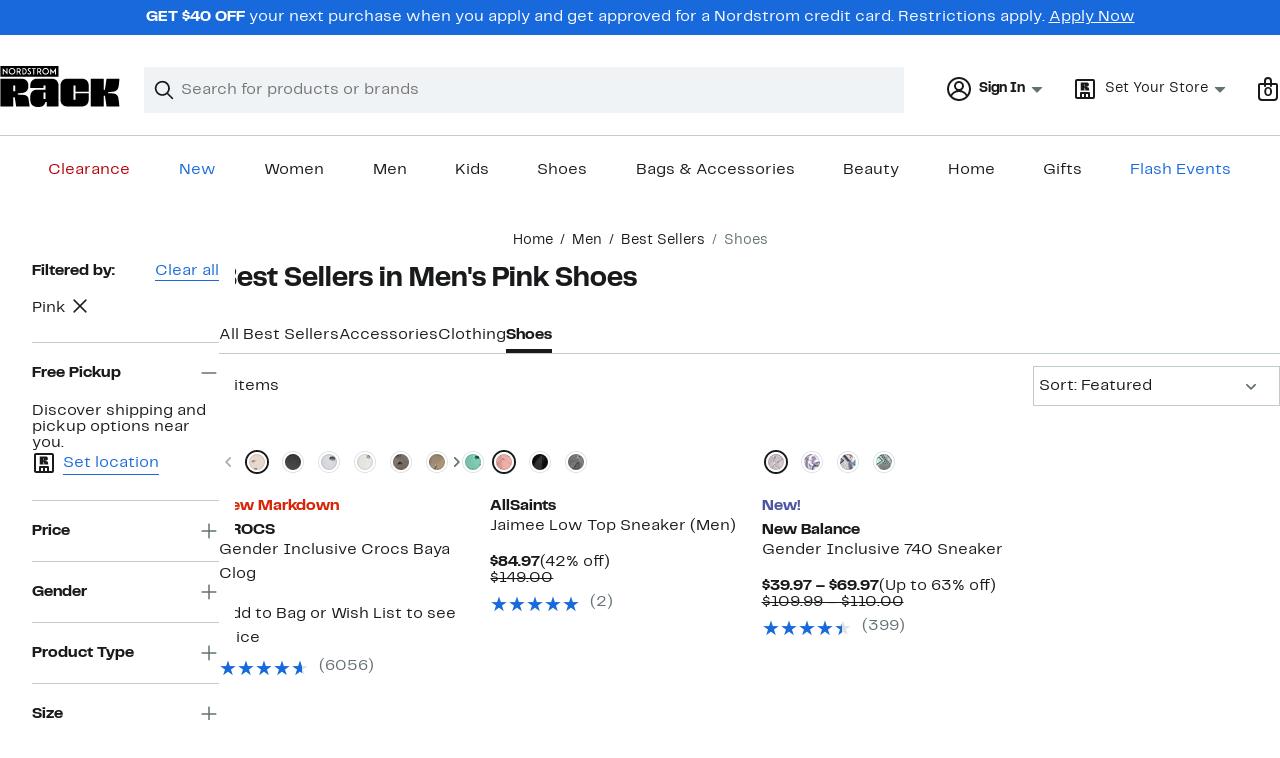

--- FILE ---
content_type: text/css; charset=utf-8
request_url: https://www.nordstromrack.com/static/nordstromrack/res/v3/7331529c9b61b858.d5.css
body_size: 6932
content:
.SJ5Ct{display:block;font-size:0.875rem;font-size:var(--ndls-text-body-desktop-small-size);font-weight:400;font-weight:var(--ndls-text-body-desktop-small-weight);padding:0}.nDuZE{color:transparent;background-color:#f0f3f5;background-color:var(--ndls-color-background-subtle)}.i29XK,.R3iqd{display:inline-block;margin:10px 0;vertical-align:middle}.i29XK+.i29XK:before,.R3iqd+.R3iqd:before{content:"/";padding:0 .5em}.R3iqd+.R3iqd:before{color:#f0f3f5;color:var(--ndls-color-background-subtle)}.i29XK:last-of-type{color:#647175;color:var(--ndls-color-foreground-subtle)}.TUGVP{margin-bottom:20px}@media only screen and (min-width:1275.1px){.TUGVP{margin-bottom:34px}}.un408{margin-bottom:0}.L3YJ4.L3YJ4.L3YJ4{background-color:#f5f5f5;height:200px}.L3YJ4.L3YJ4.L3YJ4 h4 p{padding-top:60px;padding-bottom:5px}.vaT37{pointer-events:none}@keyframes WQpyV{0%{transform:rotate(0deg)}to{transform:rotate(360deg)}}.tLpxY{background:transparent;height:0;left:0;opacity:0;position:absolute;top:0;transition:opacity 300ms;width:0}.KrOPq,.Vw9Uu{height:100%;width:100%}.txYqS{border:6px solid #c2cbcd;border:6px solid var(--ndls-color-border-subtle);border-radius:50%;height:48px;left:50%;margin:-30px 0 0 -30px;position:absolute;top:50%;width:48px}.KrOPq .txYqS,.Vw9Uu .txYqS{animation:WQpyV 1s linear infinite}.Vw9Uu{opacity:0}.KrOPq{opacity:1}.bqvLC .txYqS{border:7px solid #c2cbcd;border:7px solid var(--ndls-color-border-subtle);height:66px;margin:-40px 0 0 -40px;width:66px}.lZofU .txYqS{border:5px solid #c2cbcd;border:5px solid var(--ndls-color-border-subtle);height:30px;margin:-20px 0 0 -20px;width:30px}.dnLrR .txYqS{border:2px solid #c2cbcd;border:2px solid var(--ndls-color-border-subtle);height:16px;margin:-10px 0 0 -10px;width:16px}.U8zYZ{height:60%;left:-6px;overflow:hidden;position:absolute;top:-6px;width:60%}.bqvLC .U8zYZ{left:-7px;top:-7px}.lZofU .U8zYZ{left:-5px;top:-5px}.dnLrR .U8zYZ{left:-2px;top:-2px}.s1xPs{border:6px solid #838d91;border:6px solid var(--ndls-color-border-default);border-radius:50%;height:48px;width:48px}.xFK6s .s1xPs,.zxvO6 .s1xPs{border-color:#838d91;border-color:var(--ndls-color-border-default)}.bqvLC .s1xPs{border-width:7px;height:66px;width:66px}.lZofU .s1xPs{border-width:5px;height:30px;width:30px}.dnLrR .s1xPs{border-width:2px;height:16px;width:16px}.XnYDv,.zMitC{border-bottom:1px solid #f0f3f5;border-bottom:1px solid var(--ndls-color-background-subtle);position:relative;padding:1.25rem 0;display:block}.zMitC{border-top:1px solid #f0f3f5;border-top:1px solid var(--ndls-color-background-subtle);cursor:pointer;font-weight:700;text-decoration:none}.XnYDv{height:1.4em}.yq1TL{height:1em;margin:.2em 0;display:inline-block;background-color:#f0f3f5;background-color:var(--ndls-color-background-subtle)}.T4kxH{position:absolute;right:0;top:50%;transform:translateY(-50%);display:block}.T4kxH path{fill:#f0f3f5;fill:var(--ndls-color-background-subtle)}.XnYDv:nth-of-type(odd) .yq1TL{width:7em}.XnYDv:nth-of-type(2n) .yq1TL{width:5em}.XnYDv .nui-icon-medium-maximize-0,.XnYDv .nui-icon-small-maximize-0{stroke:#f0f3f5;stroke:var(--ndls-color-background-subtle)}.RgBYH{margin:0 0 1px}@media only screen and (max-width:736px){h1.NA7Vx{margin:0 0 5px;font-size:1.5rem;font-size:var(--ndls-text-header-mobile-medium-size);font-weight:700;font-weight:var(--ndls-text-header-mobile-medium-weight)}h2.R1JbI{margin:60px 0 5px;font-size:1rem;font-size:var(--ndls-text-body-strong-mobile-medium-size);font-weight:700;font-weight:var(--ndls-text-body-strong-mobile-medium-weight)}.k3kda{font-size:1rem;font-size:var(--ndls-text-body-desktop-medium-size);font-weight:400;font-weight:var(--ndls-text-body-desktop-medium-weight);margin-bottom:32px;margin-bottom:var(--ndls-layout-space-6)}}@media only screen and (min-width:736.1px){h1.NA7Vx{margin:0 0 5px;font-size:1.5rem;font-size:var(--ndls-text-header-desktop-medium-size);font-weight:700;font-weight:var(--ndls-text-header-desktop-medium-weight)}h2.R1JbI{margin:60px 0 5px;font-size:1rem;font-size:var(--ndls-text-body-strong-desktop-medium-size);font-weight:700;font-weight:var(--ndls-text-body-strong-desktop-medium-weight)}.k3kda{font-size:1rem;font-size:var(--ndls-text-body-desktop-medium-size);font-weight:400;font-weight:var(--ndls-text-body-desktop-medium-weight)}}.hVHcb{cursor:pointer;display:block;position:relative;text-decoration:none;background:transparent;border:none;text-align:left;width:100%}.hVHcb:focus{outline:none}.scPHF{border-top:1px solid transparent}.hVHcb .coq8P,.hVHcb .nHF3Y{stroke:#191a1b;stroke:var(--ndls-color-foreground-default)}.V9bZY{display:inline-block;margin-left:6px}.afu93,.vXYVG{position:absolute;right:0;top:50%;transform:translateY(-50%)}.hVHcb.Ankkn .afu93,.hVHcb.GWAZ5 .vXYVG{display:none}.hVHcb.Ankkn .vXYVG,.hVHcb.GWAZ5 .afu93{display:block}.hVHcb.phsOL{background:#f0f3f5;background:var(--ndls-color-background-subtle);border-color:#c2cbcd;border-color:var(--ndls-color-border-subtle)}.navigation-keyboard .hVHcb.phsOL:focus{background-color:#a4afb2;background-color:var(--ndls-color-scale-gray-40)}.hVHcb.OU0La{background:#fff;background:var(--ndls-color-background-default);border-color:#c2cbcd;border-color:var(--ndls-color-border-subtle)}.navigation-keyboard .hVHcb.OU0La:focus{background-color:#f0f3f5;background-color:var(--ndls-color-background-subtle)}.hVHcb.FaDjk{background:#f0f3f5;background:var(--ndls-color-background-subtle);border-color:#c2cbcd;border-color:var(--ndls-color-border-subtle)}.navigation-keyboard .hVHcb.FaDjk:focus{background-color:#dce3e6;background-color:var(--ndls-color-scale-gray-20)}.jR3PN path{fill:#647175;fill:var(--ndls-color-foreground-subtle)}@media only screen and (max-width:736px){.hVHcb{padding:0 3.125rem 0 0}.iSeQU{overflow:hidden;font-size:1rem;font-size:var(--ndls-text-body-mobile-medium-size);font-weight:400;font-weight:var(--ndls-text-body-mobile-medium-weight)}.hVHcb.NP1UF{display:flex;padding:0.9375rem 3.125rem 0.9375rem 1.25rem}.NP1UF .afu93,.NP1UF .vXYVG{right:1.25rem}.V9bZY .afu93,.V9bZY .vXYVG{right:unset}}@media only screen and (min-width:736.1px){.hVHcb{padding:0 2.5rem 0 0}.hVHcb.NP1UF{padding:0.9375rem 2.5rem 0.9375rem 0.625rem}.mobile-on-tablet .hVHcb.NP1UF{padding:0.9375rem 3.125rem 0.9375rem 1.25rem}.NP1UF .afu93,.NP1UF .vXYVG{right:0.625rem}.V9bZY .afu93,.V9bZY .vXYVG{right:unset}}.z8mNy{-webkit-backface-visibility:hidden;backface-visibility:hidden;overflow:hidden}.MxjxD,.z8mNy{position:relative}.bhpD3{height:0;visibility:hidden}.uX52U{transform:translateY(-100%);transition:transform 300ms cubic-bezier(0.455,0.03,0.515,0.955)}.LGSNJ .uX52U{transform:translateY(0)}.yj9Nw{border-left-width:0;border-bottom:1px solid transparent;border-right-width:0;border-top-width:1px;margin-top:-1px}.yj9Nw>.lH7vT .yj9Nw:last-child{margin-bottom:-1px}.IVWNr{background:transparent;border-color:transparent}.jh3tI{background:#f0f3f5;background:var(--ndls-color-background-subtle)}.jh3tI,.L1n3i{border-color:#c2cbcd;border-color:var(--ndls-color-border-subtle)}.L1n3i{background:#fff;background:var(--ndls-color-background-default)}.iB0GA{background:#f0f3f5;background:var(--ndls-color-background-subtle);border-color:#c2cbcd;border-color:var(--ndls-color-border-subtle)}@media only screen and (max-width:736px){.GhAZ1 .lH7vT>div>:not(.yj9Nw){padding:0 1.25rem 1.25rem}.lH7vT{transform:translateZ(0)}.GhAZ1 .lH7vT>div>.yj9Nw .lH7vT{padding-left:1.25rem}}@media only screen and (min-width:736.1px){.GhAZ1 .lH7vT>div>:not(.yj9Nw){padding:0 0.625rem 1.25rem}.GhAZ1 .lH7vT>div>.yj9Nw .lH7vT{padding-left:0.625rem}}.tqEYc{text-align:left}.ghB81{font-size:1rem;font-size:var(--ndls-text-body-desktop-medium-size)}.RV7yq{font-size:1rem;font-size:var(--ndls-text-body-mobile-medium-size)}.BbH4w .pNtpJ{color:#647175;color:var(--ndls-color-foreground-subtle);margin:10px 0px}.BbH4w{border-bottom:1px solid #dce3e6;border-bottom:1px solid var(--ndls-color-scale-gray-20)}.BbH4w>button{padding:17px 60px 15px 0}.tqEYc .BbH4w{border-top:1px solid #dce3e6;border-top:1px solid var(--ndls-color-scale-gray-20)}.AD28l>.BbH4w>div{padding-right:20px}.TTKnG{display:flex;justify-content:flex-start;flex-wrap:wrap;align-items:center;flex-direction:row}.TTKnG a{margin-right:20px;margin-top:15px}.NO734{margin-bottom:24px;margin-bottom:var(--ndls-layout-space-5)}@media only screen and (min-width:1275.1px){.NO734{margin-bottom:32px;margin-bottom:var(--ndls-layout-space-6)}}.BcVSr{font-size:1rem;font-size:var(--ndls-text-body-desktop-medium-size);@media (width < 768px){--page-layout-max-width:100%;--page-layout-margin:var(--ndls-layout-space-4,16px)}@media (width >= 768px){--page-layout-max-width:1600px;--page-layout-margin:var(--ndls-layout-space-6,32px)}}.ukCp1{box-sizing:border-box;display:flex;flex-direction:column;align-items:center;min-width:320px}.Ci8f6{display:block;transform:translateY(-20px)}.ukCp1 :is(.fyl9x,.czlJq)>div{padding:0}@media only screen and (min-width:737px) and (max-width:940px){.ukCp1 .czlJq>div{max-width:1600px;min-width:600px}}.ACZl5:has(iframe),.czlJq,.fyl9x,.Q2Pov.Q2Pov,.QVGO4,.WYI6i.WYI6i{box-sizing:border-box;width:100%;max-width:var(--page-layout-max-width);padding-inline:var(--page-layout-margin)}.Q2Pov.Q2Pov{padding-block:12px;padding-block:var(--ndls-layout-space-3,12px);margin:0}.KV1o0:is(h1,h2){padding-inline:var(--page-layout-margin);padding-block:16px;padding-block:var(--ndls-layout-space-4,16px);&:first-child,.ACZl5+&,.Ci8f6+&{padding-block-start:0}}._Pa6b:is(h1,h2){width:147px;background-color:#f0f3f5;background-color:var(--ndls-color-background-subtle);background-clip:content-box;color:transparent}.HJenH{display:flex;width:100%;max-width:var(--page-layout-max-width);gap:var(--page-layout-margin)}.rWZqk{width:15%;min-width:150px;padding-left:32px;padding-left:var(--page-layout-margin,32px);min-height:350px}.RB3Y4{width:85%;overflow:hidden}.iMDCn{width:100%}.cEcCh,.drf2o{padding-inline:var(--page-layout-margin)}.cEcCh{margin:0 0 48px;margin:0 0 var(--ndls-layout-space-8,48px)}.QVGO4{padding-block:40px;padding-block:var(--ndls-layout-space-7,40px)}.ylWCo{border-top:1px solid #c2cbcd;border-top:1px solid var(--ndls-color-border-subtle)}.ziwka{min-height:1200px}.JTBaq{height:35%}.ZeiQn{min-height:1200px}.LwGPz{margin-bottom:40px}.Ri2ZX{padding-inline:var(--page-layout-margin)}.kaRoh,.z1HwB{position:relative}.kaRoh{font-family:Brandon Text,Arial,sans-serif;font-family:var(--ndls-font-family-brandon);font-size:1rem;font-size:var(--ndls-text-body-desktop-medium-size);font-weight:400;font-weight:var(--ndls-text-body-desktop-medium-weight);overflow:hidden;width:100%}.z6Xm8{position:fixed;bottom:0;transform:translate3d(-100vw,-100%,0)}.LsEvw,.PKuPr{position:fixed;top:0;transform:translate3d(-100vw,-100%,0)}.gvw6H{position:relative;transform:translateZ(0)}.EvP_J *{animation:none!important;transition:none!important}.mXFlY{-webkit-backface-visibility:hidden;backface-visibility:hidden;min-height:100vh;overflow:visible;--partial-overlay-width:280px}.cejCm{-webkit-backface-visibility:hidden;backface-visibility:hidden;background:hsla(0,0%,100%,0.9);opacity:0;transform:translateZ(0)}.AEu4v,.cejCm{height:100%;left:0;position:fixed;top:0;width:100vw}.AEu4v{z-index:0}.device-i-pad .cejCm,.device-i-phone .cejCm{height:300%;top:-100%}.sLVPP .cejCm{background:hsla(0,0%,100%,0.5)}._l9v1 .cejCm{background:#fff}.pYdYP{min-height:0;position:relative;overflow:hidden}.pYdYP,.pYdYP .AEu4v,.pYdYP .cejCm{height:0}.pYdYP .ApM_X{display:none}._5M7Mt{box-sizing:border-box;cursor:pointer;left:0;min-height:100vh;overflow:visible;top:0;width:100%}.kCULj{overflow:hidden}.ApM_X,.kCULj{position:relative}.ApM_X{cursor:auto;z-index:1}.ACSCt .ApM_X:after{content:"";height:100%;left:0;position:absolute;top:0;width:100%}.KXfwV .kCULj{margin:0 auto;padding-top:0.1px}.zGvdP.SkyOG .cejCm{opacity:1;transition:opacity 250ms}.zGvdP.JO4A_ .cejCm{opacity:1}.zGvdP.XvDxV .cejCm{opacity:0;transition:opacity 250ms}.zGvdP.pYdYP .cejCm{opacity:0}.EumAF.SkyOG .kCULj{opacity:1;transition:opacity 500ms ease-in-out 100ms}.EumAF.JO4A_ .kCULj{opacity:1}.EumAF.XvDxV .kCULj{opacity:0;transition:opacity 250ms}.EumAF.pYdYP .kCULj{opacity:0}.OD7CJ{min-width:var(--partial-overlay-width)}.OD7CJ,.OD7CJ:before{width:var(--partial-overlay-width)}.OD7CJ:before{background:hsla(0,0%,100%,0.83);content:"";height:300%;position:fixed;top:-100%;transform:translateZ(0)}.OD7CJ.SkyOG .kCULj,.OD7CJ.SkyOG:before{opacity:1;transform:translateZ(0);transition:opacity 250ms,transform 600ms cubic-bezier(0.225,1.405,0,1.005)}.OD7CJ.XvDxV .kCULj,.OD7CJ.XvDxV:before{opacity:0;transition:opacity 200ms,transform 200ms ease}.OD7CJ.pYdYP:before{position:absolute}.OD7CJ.pYdYP .kCULj,.OD7CJ.pYdYP:before{opacity:0}.OD7CJ .ApM_X{min-height:100vh;width:var(--partial-overlay-width)}@keyframes bpZg1{0%{transform:translate3d(0,-100%,0)}to{transform:translateZ(0)}}@keyframes ZpTLL{0%{transform:translateZ(0)}to{transform:translate3d(0,-100%,0)}}.JzIVg.SkyOG{animation:bpZg1 250ms;transform:translate3d(0,-100%,0)}.JzIVg.JO4A_,.JzIVg.XvDxV{transform:translateZ(0)}.JzIVg.XvDxV{animation:ZpTLL 250ms}.JzIVg.pYdYP{transform:translate3d(0,-100%,0)}.vt2Fi{margin-left:auto}.vt2Fi:before{right:-100px;width:calc(var(--partial-overlay-width) + 100px)}.vt2Fi.pYdYP .kCULj,.vt2Fi.pYdYP:before,.vt2Fi.XvDxV .kCULj,.vt2Fi.XvDxV:before{transform:translate3d(var(--partial-overlay-width),0,0)}.vt2Fi ._5M7Mt,.vt2Fi .cejCm,.vt2Fi.XvDxV{left:auto;right:0}._iML2:before{left:-100px;width:calc(var(--partial-overlay-width) + 100px)}._iML2.pYdYP .kCULj,._iML2.pYdYP:before,._iML2.XvDxV .kCULj,._iML2.XvDxV:before{transform:translate3d(calc(-1 * var(--partial-overlay-width)),0,0)}@keyframes NvC_f{0%{transform:translate3d(0,100%,0)}to{transform:translateZ(0)}}@keyframes RFl9j{0%{transform:translateZ(0)}to{transform:translate3d(0,100%,0)}}.goDoO.SkyOG{animation:NvC_f 250ms}.goDoO.JO4A_,.goDoO.SkyOG{transform:translateZ(0)}.goDoO.XvDxV{animation:RFl9j 250ms}.goDoO.pYdYP,.goDoO.XvDxV{transform:translate3d(0,100%,0)}.fSKAT .ApM_X{position:relative}.fSKAT .kCULj{background:#fff}.fSKAT.SkyOG .kCULj{transform:translateZ(0);transition:transform 400ms ease}.fSKAT.JO4A_ .kCULj{transform:none}.fSKAT.SkyOG .cejCm{opacity:0}.fSKAT.JO4A_ .cejCm{background:#fff;opacity:1;transition:opacity 400ms}.fSKAT.XvDxV .kCULj{transform:translate3d(0,100vh,0);transition:transform 400ms ease}.fSKAT.pYdYP .kCULj{height:0;transform:translate3d(0,100vh,0)}@media (max-device-height:568px) and (orientation:portrait){.device-i-phone .mXFlY:not(.pYdYP){min-height:568px}}@media (max-device-height:667px) and (orientation:portrait){.device-i-phone .mXFlY:not(.pYdYP){min-height:667px}}@media (max-device-height:736px) and (orientation:portrait){.device-i-phone .mXFlY:not(.pYdYP){min-height:736px}}@media (max-device-height:812px) and (orientation:portrait){.device-i-phone .mXFlY:not(.pYdYP){min-height:812px}}.hGvPy{box-sizing:border-box;margin:0 auto;max-width:1660px;padding:0 20px}.cU2zs{display:flex;justify-content:center;flex-wrap:wrap;position:relative}.v6QRR{box-sizing:border-box;flex-grow:0}.cU2zs>.ZSmku{width:calc((100% - (20px * 3)) / 4 * 1)}.cU2zs>.Kujcp{width:calc((100% - (20px * 3)) / 4 * 2 + 20px)}.cU2zs>.el3M6{width:calc((100% - (20px * 3)) / 4 * 3 + (20px * 2))}.cU2zs>.hyAdg{width:100%}@media only screen and (min-width:768px){.hGvPy{padding:0px 30px}.cU2zs>.ZSmku{width:calc((100% - (20px * 11)) / 12 * 1)}.cU2zs>.Kujcp{width:calc((100% - (20px * 11)) / 12 * 2 + 20px)}.cU2zs>.el3M6{width:calc((100% - (20px * 11)) / 12 * 3 + (20px * 2))}.cU2zs>.hyAdg{width:calc((100% - (20px * 11)) / 12 * 4 + (20px * 3))}.cU2zs>.Nvnkr{width:calc((100% - (20px * 11)) / 12 * 5 + (20px * 4))}.cU2zs>.rTOYc{width:calc((100% - (20px * 11)) / 12 * 6 + (20px * 5))}.cU2zs>.Jnzpm{width:calc((100% - (20px * 11)) / 12 * 7 + (20px * 5))}.cU2zs>.VrzbK{width:calc((100% - (20px * 11)) / 12 * 8 + (20px * 7))}.cU2zs>.BaLoV{width:calc((100% - (20px * 11)) / 12 * 9 + (20px * 8))}.cU2zs>.Cgtyp{width:calc((100% - (20px * 11)) / 12 * 10 + (20px * 9))}.cU2zs>.YVvJS{width:calc((100% - (20px * 11)) / 12 * 11 + (20px * 10))}.cU2zs>.DIssu{width:100%}}.XypkV{font-size:1rem;font-size:var(--ndls-font-size-100)}.MSeao{padding:3px 0 4px;margin:6px 0 5px}.XypkV .ZSelQ.M3iLi{font-weight:700;color:#186adc;color:var(--ndls-color-action-primary-resting,currentColor);border-bottom:2px solid}.JhacD.XypkV>.ZSelQ,.tnpjp.XypkV>.ZSelQ{font-weight:700}.cTrbl,.Dom1q,.Ur95j{font-weight:400}.SlebM.XypkV>.ZSelQ{font-weight:700}.cTrbl.Qp5zc,.Dom1q.Qp5zc,.Ur95j.Qp5zc{font-weight:700;padding-top:15px}.MSeao+.cTrbl.Qp5zc.MSeao,.MSeao+.Dom1q.Qp5zc.MSeao,.MSeao+.Ur95j.Qp5zc.MSeao{border-top:1px solid #c2cbcd;border-top:1px solid var(--ndls-color-border-subtle);padding-bottom:5px}.FmT1u{margin-left:10px}.YNUD7{margin-top:15px;font-size:1rem;font-size:var(--ndls-text-body-desktop-medium-size);font-weight:400;font-weight:var(--ndls-text-body-desktop-medium-weight)}.OEmcH{font-weight:700;font-size:1rem;font-size:var(--ndls-font-size-100);margin-bottom:0px}.YNUD7+.YNUD7{margin-top:14px;margin-bottom:15px;border-top:1px solid #c2cbcd;border-top:1px solid var(--ndls-color-border-subtle)}.UNt5t,.YNUD7 .YNUD7{padding-left:10px}.As466{padding-left:0px}.vJnrY{padding-left:10px}.DOpWj,.GTeMo,.JU4i7,.UTVfu{padding-left:0px}.YNUD7 .GTeMo.YNUD7,.YNUD7 .JU4i7.YNUD7,.YNUD7 .UTVfu.YNUD7{margin-bottom:0px;margin-top:0px}.ss1MH{background-color:#fff;background-color:var(--ndls-color-background-default)}@supports (position:sticky){.DibOC.ss1MH{position:sticky;overflow-y:scroll;top:20px;max-height:calc(100vh - 40px);margin-right:calc(-1 * 16px);margin-right:calc(-1 * var(--ndls-layout-space-4, 16px));padding-right:16px;padding-right:var(--ndls-layout-space-4,16px);scrollbar-width:thin;scrollbar-color:#dce3e6 transparent;scrollbar-color:var(--ndls-color-scale-gray-20) transparent;scrollbar-gutter:stable}.DibOC.ss1MH::-webkit-scrollbar{width:6px}.DibOC.ss1MH::-webkit-scrollbar-track{background:transparent}.DibOC.ss1MH::-webkit-scrollbar-thumb{background-color:#dce3e6;background-color:var(--ndls-color-scale-gray-20);border-radius:3px}}.DibOC .YUL6a{margin-bottom:1.25rem}.XzKLP .YUL6a{margin-bottom:0.9375rem}.XzKLP .MSiQN,.XzKLP .YUL6a{padding:0 1.25rem}.XzKLP :not(.YUL6a)+.aFg50{border-top-width:0}.ugrEy .YUL6a{margin-bottom:0.9375rem;padding:0.9375rem 1.25rem 0}.ugrEy .MSiQN{padding:0 1.25rem}.ugrEy :not(.YUL6a)+.aFg50{border-top-width:0}.aO_mc{display:inline-block;font-size:1rem;font-size:var(--ndls-text-body-strong-desktop-medium-size);font-weight:700;font-weight:var(--ndls-text-body-strong-desktop-medium-weight);padding:0px;margin:0px}.zG2Sr .aO_mc{font-weight:700}.Pmb7v{line-height:1.25;width:100%;font-weight:700;justify-content:space-between}.bcFUE,.Pmb7v{display:flex;flex-wrap:wrap}.bcFUE{list-style:none;margin:0;padding:0;transform:translateX(-10px)}.bcFUE.WpvDM{padding:6px 0 0 10px;gap:8px}.bcFUE li{cursor:pointer;line-height:1.25;position:relative;box-sizing:border-box;margin-top:6px}.TuSir{background-color:transparent;border:none;color:#191a1b;color:var(--ndls-color-foreground-default);font-size:1rem;font-size:var(--ndls-text-body-desktop-medium-size);font-weight:400;font-weight:var(--ndls-text-body-desktop-medium-weight);text-decoration:none;word-wrap:break-word;padding:5px 26px 5px 10px;outline:none;text-align:left}.TuSir.wMyyn{border-radius:19px;outline:0;background-color:#186adc;background-color:var(--ndls-color-action-primary-resting);color:#fff;color:var(--ndls-color-foreground-inverse);padding:5px 12px}button.TuSir{font-size:1rem;font-size:var(--ndls-text-body-desktop-medium-size);font-weight:400;font-weight:var(--ndls-text-body-desktop-medium-weight)}.TuSir:focus,.TuSir:hover{background-color:#dce3e6;background-color:var(--ndls-color-scale-gray-20)}._sBlW{margin-left:-12px;transform:translate(16px,4px)}.gYhZW{line-height:1.25;float:right}.gYhZW,button.gYhZW{font-size:1rem;font-size:var(--ndls-text-body-desktop-medium-size);font-weight:400;font-weight:var(--ndls-text-body-desktop-medium-weight)}.Wdi1q{display:block;margin:1px 5px 15px 0;position:relative}.Wdi1q ::placeholder{color:#647175;color:var(--ndls-color-foreground-subtle)}.Wdi1q ::-ms-clear{display:none}.A40Q0{color:transparent;width:16px;height:16px;position:absolute;padding:0;right:.8333em;top:50%;margin-top:-8px;border:none!important;cursor:pointer}.A40Q0,.A40Q0:active,.A40Q0:focus,.A40Q0:hover{background-color:transparent;background-image:none;outline:none}.navigation-keyboard .A40Q0:focus{background-color:#dce3e6;background-color:var(--ndls-color-scale-gray-20)}.BGjbT{top:10px;left:7px;overflow:visible}.BGjbT,.HNeSU{position:absolute}.HNeSU{top:-1px;left:2px}.Wdi1q input{border:1px solid #c2cbcd;border:1px solid var(--ndls-color-border-subtle);box-sizing:border-box;font-size:1rem;font-size:var(--ndls-text-body-desktop-medium-size);font-weight:400;font-weight:var(--ndls-text-body-desktop-medium-weight);height:40px;padding:0 5px;resize:none;text-indent:25px;transition:border-color .5s ease-out;vertical-align:middle;width:100%}.Wdi1q input:focus{border-color:#186adc;border-color:var(--ndls-color-border-selected);border-width:2px;outline:0;padding:0 4px}.TmdOV{box-sizing:border-box;color:#191a1b;color:var(--ndls-color-foreground-default);cursor:pointer;display:block;font-size:1rem;font-size:var(--ndls-font-size-100);min-height:22px;position:relative;word-break:break-word;margin-bottom:14px;padding:3px 5px 0 25px}.TmdOV:last-of-type{margin-bottom:20px}.TmdOV+.TmdOV{margin-top:14px}.TmdOV[aria-disabled=true]{cursor:default}.Xo0ec{position:absolute;opacity:0}.v9buA{padding-left:5px;color:#647175;color:var(--ndls-color-foreground-subtle);white-space:nowrap}.Xo0ec+.NE_Bp{color:#191a1b;color:var(--ndls-color-foreground-default);line-height:1.4;text-decoration:none;cursor:pointer;padding-left:5px;display:flex;align-items:center;text-align:left}.Xo0ec+.NE_Bp:before{border:5px solid;height:20px;width:20px;box-sizing:border-box;content:"";display:inline-block;left:1px;margin:0 10px 0 1px;outline:1px solid;position:absolute;top:3px;cursor:pointer}.Xo0ec+.NE_Bp:after{clip-path:inset(2px 13px 0 1px)}.Xo0ec:disabled+.NE_Bp{cursor:unset;color:#a4afb2;color:var(--ndls-color-foreground-disabled);text-decoration:none}.Xo0ec+.NE_Bp.krxMD{font-size:1rem;font-size:var(--ndls-text-body-desktop-medium-size);font-weight:400;font-weight:var(--ndls-text-body-desktop-medium-weight);background:none;border:none;padding:0 0 0 5px}.S8wFs{margin:5px 0;padding-left:5px}.S8wFs.YBycB{font-size:1rem;font-size:var(--ndls-text-body-desktop-medium-size);font-weight:400;font-weight:var(--ndls-text-body-desktop-medium-weight);line-height:1.4}.S8wFs.QJFUj{font-size:1rem;font-size:var(--ndls-text-body-mobile-medium-size);font-weight:400;font-weight:var(--ndls-text-body-mobile-medium-weight);line-height:1.15}.K7eWF{margin-right:5px;transform:translateY(2px)}.TmdOV:hover .Xo0ec:not(:disabled)+.NE_Bp{text-decoration:underline}.Xo0ec:disabled+.NE_Bp:before,.Xo0ec:not(:checked)+.NE_Bp:before{background-color:transparent;border-color:#fff;border-color:var(--ndls-color-scale-white);outline-color:#838d91;outline-color:var(--ndls-color-border-default)}.navigation-keyboard .Xo0ec:focus:not(:disabled)+.NE_Bp,.navigation-mouse .TmdOV:hover .Xo0ec:not(:disabled)+.NE_Bp{text-decoration:underline}.navigation-mouse .TmdOV:active .Xo0ec:not(:disabled):not(:checked)+.NE_Bp:before,.Xo0ec:checked+.NE_Bp:before{background-color:#191a1b;background-color:var(--ndls-color-scale-gray-100);border-color:#fff;border-color:var(--ndls-color-scale-white);outline-color:#186adc;outline-color:var(--ndls-color-border-selected)}.navigation-keyboard .Xo0ec:focus:not(:disabled):not(:checked)+.NE_Bp:before,.navigation-mouse .TmdOV:hover .Xo0ec:not(:disabled):not(:checked)+.NE_Bp:before,.TmdOV:active .Xo0ec:not(:disabled):checked+.NE_Bp:before{background-color:#a4afb2;background-color:var(--ndls-color-scale-gray-40);border-color:#fff;border-color:var(--ndls-color-scale-white);outline-color:#838d91;outline-color:var(--ndls-color-border-default)}.color-filter .Xo0ec+.NE_Bp:before{border:1px solid transparent}.color-filter .Xo0ec:checked+.NE_Bp:before{outline:2px solid;outline-color:#186adc;outline-color:var(--ndls-color-border-selected);border:1px solid #fff;border:1px solid var(--ndls-color-scale-white)}.navigation-mouse .color-filter .TmdOV:hover .Xo0ec:not(:disabled):not(:checked)+.NE_Bp:before{outline:2px solid;outline-color:#838d91;outline-color:var(--ndls-color-border-default);border:1px solid #fff;border:1px solid var(--ndls-color-scale-white)}.a8S2o{background:#fff;background:var(--ndls-color-background-default);padding:0.625rem 0;box-sizing:border-box}.a8S2o,.a8S2o .KEsTC{overflow:hidden;width:100%}.a8S2o .KEsTC{clear:both}.pCAGn{overflow:auto;padding-bottom:5px;margin-bottom:15px;border-bottom:1px solid #c2cbcd;border-bottom:1px solid var(--ndls-color-border-subtle)}.Z3Kor{padding:5px}.fb841{color:#647175;color:var(--ndls-color-foreground-subtle);margin:10px 0px}.mLzJy{display:flex;gap:6px;color:#191a1b;color:var(--ndls-color-foreground-default)}.RACXD{width:24px;flex:none}.GQLvy{padding-top:1px;margin:0}.A66pU{font-weight:700;font-weight:var(--ndls-text-body-strong-desktop-medium-weight)}.kYVmY{white-space:nowrap}.CeCne{display:flex;flex-direction:column;align-items:start;gap:20px}.XIiAD{margin:0}.RcajY{margin:0 0 5px;display:flex}.RcajY svg{margin-right:7px}.HuNht{display:flex;flex-direction:row;align-items:flex-start;gap:8px;gap:var(--ndls-layout-space-2,8px)}.bZr7u{flex-shrink:0;display:flex;align-items:center}button.NAJDl.NAJDl{display:inline-block;width:auto;max-width:calc(1ch * 16);overflow:hidden;white-space:nowrap;text-overflow:ellipsis;padding:0;background:none;border:none;text-align:left;text-decoration:underline;text-decoration-thickness:1px;-webkit-text-decoration-color:currentColor;text-decoration-color:currentColor}button.NAJDl.NAJDl:hover{text-decoration-thickness:2px}.CeCne>.Zh1Ff.Zh1Ff{margin:0}.vNdaJ{display:inline-flex}._yq0z{display:flex;flex-direction:row;align-items:flex-start;gap:8px;gap:var(--ndls-layout-space-2,8px)}.ABryC{display:flex;flex-direction:column}._yq0z svg{margin-right:7px}.GlaRY{margin:0;padding:0;color:#647175;color:var(--ndls-color-foreground-subtle);font-size:0.875rem;font-size:var(--ndls-text-body-mobile-small-size);font-weight:400;font-weight:var(--ndls-text-body-mobile-medium-weight)}.GlaRY.GCIeo{padding-left:0;margin-left:0}.Msl2w{margin:0;padding:0;color:#191a1b;color:var(--ndls-color-foreground-default);font-size:0.875rem;font-size:var(--ndls-text-body-mobile-small-size);font-weight:700}@media only screen and (max-width:736px){.CeCne{gap:20px}.RcajY,.XIiAD{font-size:1rem;font-size:var(--ndls-text-body-mobile-medium-size);font-weight:400;font-weight:var(--ndls-text-body-mobile-medium-weight)}.NAJDl,.Zh1Ff{font-size:1rem;font-size:var(--ndls-text-body-strong-mobile-medium-size);font-weight:700;font-weight:var(--ndls-text-body-strong-mobile-medium-weight)}.t738g{font-size:0.875rem;font-size:var(--ndls-text-body-desktop-small-size);font-weight:400;font-weight:var(--ndls-text-body-mobile-medium-weight)}}@media only screen and (min-width:736.1px){.CeCne{gap:16px}.XIiAD{font-size:1rem;font-size:var(--ndls-text-body-desktop-medium-size)}.RcajY,.XIiAD{font-weight:400;font-weight:var(--ndls-text-body-desktop-medium-weight)}.NAJDl,.Zh1Ff{font-size:1rem;font-size:var(--ndls-text-body-strong-desktop-medium-size);font-weight:700;font-weight:var(--ndls-text-body-strong-desktop-medium-weight)}.GlaRY,.t738g{font-size:0.875rem;font-size:var(--ndls-text-body-desktop-small-size);font-weight:400;font-weight:var(--ndls-text-body-desktop-medium-weight)}.GlaRY{color:#647175;color:var(--ndls-color-foreground-subtle)}}.KaInu{border:0;border-left-style:solid;border-right-style:solid;border-color:#c2cbcd;border-left-color:var(--ndls-color-border-subtle);border-bottom:1px solid var(--ndls-color-border-subtle);border-right-color:var(--ndls-color-border-subtle);border-top:1px solid var(--ndls-color-border-subtle)}.KaInu+.KaInu{border-top-width:0}.Gaq5h{margin:0;font-size:1rem;font-size:var(--ndls-text-body-strong-desktop-medium-size)}.Gaq5h,h3.Gaq5h{font-weight:700;font-weight:var(--ndls-text-body-strong-desktop-medium-weight)}.Gaq5h>button{align-items:center;background-color:transparent;border:none;display:flex;font-family:inherit;font-size:inherit;font-weight:inherit;justify-content:space-between;padding:0;text-align:left;width:100%}.Gaq5h>button:focus-visible{outline:2px solid #186adc;outline:2px solid var(--ndls-color-border-selected)}.zAOv5{overflow:hidden;transition:max-height 250ms linear}.zAOv5:after{content:"";display:block}.Ag1au>.Gaq5h>button{padding:0.9375rem 1.25rem}.Ag1au>.zAOv5{padding:0 1.25rem}.Ag1au>.zAOv5:after{padding-bottom:1.25rem}.Zxxyd>.Gaq5h>button{padding:1.25rem 0}.Zxxyd>.zAOv5{padding:0}.Zxxyd>.zAOv5:after{padding-bottom:1.25rem}.J34ig{border:none}.J34ig>.Gaq5h>button{padding:0.9375rem 0}.J34ig>.zAOv5{padding:0}.J34ig>.Gaq5h>button:focus-visible{outline-offset:-2px}.NQRY3 path{fill:#647175;fill:var(--ndls-color-foreground-subtle)}.rT5Lr{overflow:visible}.fzJDu{--partial-overlay-width:450px!important}.LPGvh{padding:0 20px;margin:0}.tQozl{display:grid;grid-template-columns:repeat(3,1fr);justify-items:start;padding:20px;border-bottom:1px solid #c2cbcd;border-bottom:1px solid var(--ndls-color-border-subtle);background-color:#fff;background-color:var(--ndls-color-background-default)}.Lc6ya{justify-self:center}.Lc6ya,.RxQNC{display:flex;align-items:center}.RxQNC{position:sticky;padding:24px 16px;padding:var(--ndls-layout-space-5,24px) var(--ndls-layout-space-4,16px);background-color:#fff;background-color:var(--ndls-color-background-default)}.DA3iA{border:none;padding:0;place-content:flex-start;font-weight:400;font-weight:var(--ndls-text-body-mobile-small-weight)}.fzJDu .a3e7t.a3e7t{overflow-y:auto;overflow-x:hidden;height:100vh;width:100%;background-color:#fff;background-color:var(--ndls-color-background-default)}.OuRNq{color:#191a1b;color:var(--ndls-color-foreground-default)}.OuRNq.H8t4g{display:flex}.OuRNq.H8t4g .ET6Kz{white-space:nowrap;overflow:hidden;text-overflow:ellipsis;margin:0 3px 0 0;font-size:1rem;font-size:var(--ndls-text-body-strong-mobile-medium-size);font-weight:700;font-weight:var(--ndls-text-body-strong-mobile-medium-weight)}.IIh_Y{padding-inline:var(--page-layout-margin);padding-bottom:16px;padding-bottom:var(--ndls-layout-space-4,16px);gap:4px;gap:var(--ndls-layout-space-1,4px)}.YrmS6{padding-left:3px;font-weight:700;font-weight:var(--ndls-text-body-strong-mobile-medium-weight)}.HszOl,.YrmS6{font-size:1rem;font-size:var(--ndls-text-body-strong-mobile-medium-size)}.HszOl{white-space:nowrap;overflow:hidden;text-overflow:ellipsis;margin:0 3px 0 0;font-weight:400;font-weight:var(--ndls-text-body-desktop-large-weight)}.o7opL{background-color:#f0f3f5;background-color:var(--ndls-color-background-subtle);width:6em}.o7opL:before{content:"\00a0"}.q4BPF{box-sizing:border-box;inline-size:100%;max-inline-size:1600px;max-inline-size:var(--page-layout-max-width,1600px);padding-inline:var(--page-layout-margin);padding-block-start:0;padding-block-end:var(--page-layout-padding-block);& h1{margin-block-end:12px;margin-block-end:var(--ndls-layout-space-3);text-wrap:balance}}.dvjxm{padding-block-start:16px;padding-block-start:var(--ndls-layout-space-4)}.YfoBS{display:flex;flex-direction:column;gap:12px;gap:var(--ndls-layout-space-3);max-inline-size:1600px;max-inline-size:var(--page-layout-max-width,1600px);padding-inline:var(--page-layout-margin);padding-block:var(--page-layout-padding-block)}.YfoBS img{max-height:960px;object-fit:contain;object-position:top left}.DrQOx{inline-size:100%;max-inline-size:1600px;max-inline-size:var(--page-layout-max-width,1600px);--portable-text-inline-margin:var(--page-layout-margin)}.d7G0G{max-width:70ch;--portable-text-inline-margin:0px}.lDN2P{margin-block-end:12px;margin-block-end:var(--ndls-layout-space-3);text-wrap:balance}.Ng8cL{box-sizing:border-box;inline-size:100%;max-inline-size:1600px;max-inline-size:var(--page-layout-max-width,1600px);padding-inline:var(--page-layout-margin);padding-block:var(--page-layout-padding-block);& h2{text-wrap:balance}& article{margin-top:24px;margin-top:var(--ndls-layout-space-5)}& article+article{margin-top:48px;margin-top:var(--ndls-layout-space-8)}}.Hw7Oj{display:flex;flex-direction:column;align-items:center;@media (width < 768px){--page-layout-max-width:100%;--page-layout-margin:var(--ndls-layout-space-4,16px);--page-layout-padding-block:var(--ndls-layout-space-4,16px)}@media (width >= 768px){--page-layout-max-width:1600px;--page-layout-margin:var(--ndls-layout-space-6,32px);--page-layout-padding-block:var(--ndls-layout-space-5,24px)}}.OoXl2{container-type:inline-size;container-name:featuredImageMediaContainer;position:relative;inline-size:100%;padding-block-end:24px;padding-block-end:var(--page-layout-padding-block,24px);box-sizing:border-box;&.Xhp7N{max-inline-size:1600px;max-inline-size:var(--page-layout-max-width,1600px);padding-inline:32px;padding-inline:var(--page-layout-margin,32px)}&.rbrPL{max-inline-size:100%;padding-inline:0}}.rkz_P{position:relative;width:100%}.Mui25{width:100cqw;height:120cqw;overflow:hidden}.DRf3F,.Mui25+.Mui25{display:none}.DRf3F{width:100%;height:100%;object-fit:cover;object-position:50% 50%}.DRf3F,.vBFmY{aspect-ratio:var(--image-aspect-ratio)}.vBFmY{background-color:#c4c4c4}@container featuredImageMediaContainer (640px >= width){.Mui25+.Mui25{display:none}.DRf3F.KPIYF{display:block;--image-aspect-ratio:5/6}}@container featuredImageMediaContainer (1600px >= width > 640px){.rkz_P{display:flex}.Mui25{height:50cqw}.DRf3F.dxA3i,.DRf3F.Gan36,.Mui25+.Mui25{display:block}.DRf3F.Gan36{--image-aspect-ratio:2/1}.DRf3F.dxA3i{--image-aspect-ratio:1/1}}@container featuredImageMediaContainer (width > 1600px){.rkz_P{display:flex}.Mui25{height:37.5cqw}.DRf3F.qLj9O,.DRf3F.Zt5zZ,.Mui25+.Mui25{display:block}.DRf3F.qLj9O{--image-aspect-ratio:8/3}.DRf3F.Zt5zZ{--image-aspect-ratio:4/3}}.UVi3l{position:relative}.UVi3l:focus{outline:0}.VGsKY{background-color:#fff;background-color:var(--ndls-color-background-default);border:1px solid #c2cbcd;border:1px solid var(--ndls-color-border-subtle);box-sizing:border-box;box-shadow:0 0 8px rgba(0,0,0,0.1);margin:10vh auto;position:relative;color:#191a1b;color:var(--ndls-color-foreground-default)}.VGsKY.xCECl{border:0;margin:auto;min-height:100vh;max-width:1600px}.VGsKY:focus{outline:0}.lOgsI{background:hsla(0,0%,100%,0.7);border-radius:50%;box-sizing:border-box;cursor:pointer;margin:0;padding:8px 8px 3px;position:absolute;right:6px;text-decoration:none;top:8px}.JSA05>path{fill:#647175;fill:var(--ndls-color-foreground-subtle)}.qnQ87.VGsKY{background-color:transparent;border:0;box-shadow:none;padding:0}.uU9gY{padding:20px}.qnQ87 .lOgsI{right:10px;top:-50px}@media only screen and (max-width:768px){.qnQ87.VGsKY{margin:10vh -20px}}@media only screen and (min-width:768px){.uU9gY{padding:39px}.eQC6D{margin-left:calc(-1 * 39px);margin-right:calc(-1 * 39px)}.qnQ87 .lOgsI{right:-32px;top:-34px}}.VGsKY.zKbgw{display:flex;align-items:center;justify-content:center}